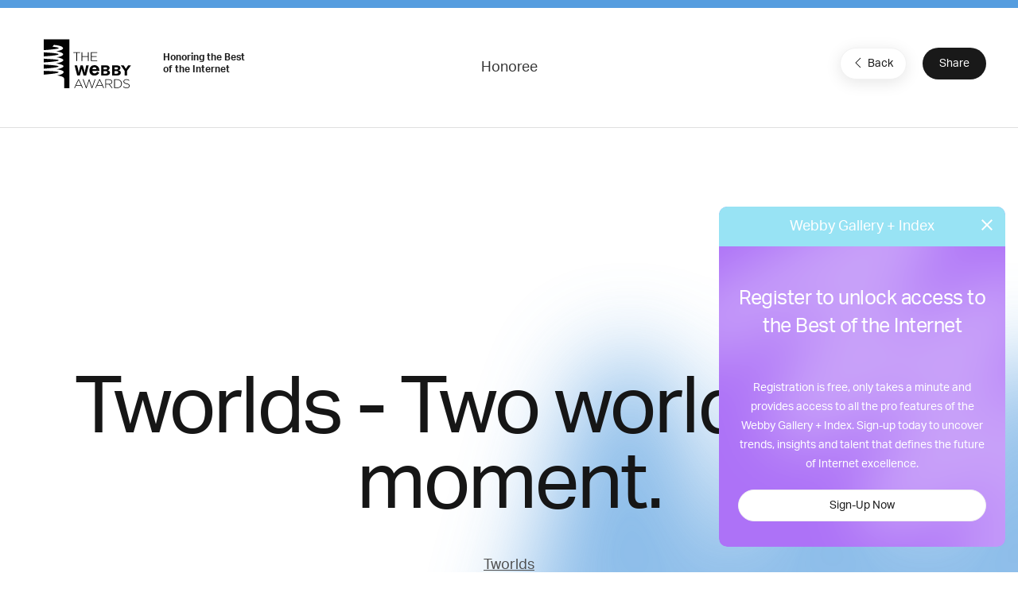

--- FILE ---
content_type: text/html; charset=utf-8
request_url: https://www.google.com/recaptcha/api2/anchor?ar=1&k=6LcC5f8qAAAAAN7E3g2z0N_EoPq3Vri8uXzTmFiO&co=aHR0cHM6Ly93aW5uZXJzLXN0YWdpbmcud2ViYnlhd2FyZHMuY29tOjQ0Mw..&hl=en&v=PoyoqOPhxBO7pBk68S4YbpHZ&size=invisible&anchor-ms=20000&execute-ms=30000&cb=bw31cipj486j
body_size: 48790
content:
<!DOCTYPE HTML><html dir="ltr" lang="en"><head><meta http-equiv="Content-Type" content="text/html; charset=UTF-8">
<meta http-equiv="X-UA-Compatible" content="IE=edge">
<title>reCAPTCHA</title>
<style type="text/css">
/* cyrillic-ext */
@font-face {
  font-family: 'Roboto';
  font-style: normal;
  font-weight: 400;
  font-stretch: 100%;
  src: url(//fonts.gstatic.com/s/roboto/v48/KFO7CnqEu92Fr1ME7kSn66aGLdTylUAMa3GUBHMdazTgWw.woff2) format('woff2');
  unicode-range: U+0460-052F, U+1C80-1C8A, U+20B4, U+2DE0-2DFF, U+A640-A69F, U+FE2E-FE2F;
}
/* cyrillic */
@font-face {
  font-family: 'Roboto';
  font-style: normal;
  font-weight: 400;
  font-stretch: 100%;
  src: url(//fonts.gstatic.com/s/roboto/v48/KFO7CnqEu92Fr1ME7kSn66aGLdTylUAMa3iUBHMdazTgWw.woff2) format('woff2');
  unicode-range: U+0301, U+0400-045F, U+0490-0491, U+04B0-04B1, U+2116;
}
/* greek-ext */
@font-face {
  font-family: 'Roboto';
  font-style: normal;
  font-weight: 400;
  font-stretch: 100%;
  src: url(//fonts.gstatic.com/s/roboto/v48/KFO7CnqEu92Fr1ME7kSn66aGLdTylUAMa3CUBHMdazTgWw.woff2) format('woff2');
  unicode-range: U+1F00-1FFF;
}
/* greek */
@font-face {
  font-family: 'Roboto';
  font-style: normal;
  font-weight: 400;
  font-stretch: 100%;
  src: url(//fonts.gstatic.com/s/roboto/v48/KFO7CnqEu92Fr1ME7kSn66aGLdTylUAMa3-UBHMdazTgWw.woff2) format('woff2');
  unicode-range: U+0370-0377, U+037A-037F, U+0384-038A, U+038C, U+038E-03A1, U+03A3-03FF;
}
/* math */
@font-face {
  font-family: 'Roboto';
  font-style: normal;
  font-weight: 400;
  font-stretch: 100%;
  src: url(//fonts.gstatic.com/s/roboto/v48/KFO7CnqEu92Fr1ME7kSn66aGLdTylUAMawCUBHMdazTgWw.woff2) format('woff2');
  unicode-range: U+0302-0303, U+0305, U+0307-0308, U+0310, U+0312, U+0315, U+031A, U+0326-0327, U+032C, U+032F-0330, U+0332-0333, U+0338, U+033A, U+0346, U+034D, U+0391-03A1, U+03A3-03A9, U+03B1-03C9, U+03D1, U+03D5-03D6, U+03F0-03F1, U+03F4-03F5, U+2016-2017, U+2034-2038, U+203C, U+2040, U+2043, U+2047, U+2050, U+2057, U+205F, U+2070-2071, U+2074-208E, U+2090-209C, U+20D0-20DC, U+20E1, U+20E5-20EF, U+2100-2112, U+2114-2115, U+2117-2121, U+2123-214F, U+2190, U+2192, U+2194-21AE, U+21B0-21E5, U+21F1-21F2, U+21F4-2211, U+2213-2214, U+2216-22FF, U+2308-230B, U+2310, U+2319, U+231C-2321, U+2336-237A, U+237C, U+2395, U+239B-23B7, U+23D0, U+23DC-23E1, U+2474-2475, U+25AF, U+25B3, U+25B7, U+25BD, U+25C1, U+25CA, U+25CC, U+25FB, U+266D-266F, U+27C0-27FF, U+2900-2AFF, U+2B0E-2B11, U+2B30-2B4C, U+2BFE, U+3030, U+FF5B, U+FF5D, U+1D400-1D7FF, U+1EE00-1EEFF;
}
/* symbols */
@font-face {
  font-family: 'Roboto';
  font-style: normal;
  font-weight: 400;
  font-stretch: 100%;
  src: url(//fonts.gstatic.com/s/roboto/v48/KFO7CnqEu92Fr1ME7kSn66aGLdTylUAMaxKUBHMdazTgWw.woff2) format('woff2');
  unicode-range: U+0001-000C, U+000E-001F, U+007F-009F, U+20DD-20E0, U+20E2-20E4, U+2150-218F, U+2190, U+2192, U+2194-2199, U+21AF, U+21E6-21F0, U+21F3, U+2218-2219, U+2299, U+22C4-22C6, U+2300-243F, U+2440-244A, U+2460-24FF, U+25A0-27BF, U+2800-28FF, U+2921-2922, U+2981, U+29BF, U+29EB, U+2B00-2BFF, U+4DC0-4DFF, U+FFF9-FFFB, U+10140-1018E, U+10190-1019C, U+101A0, U+101D0-101FD, U+102E0-102FB, U+10E60-10E7E, U+1D2C0-1D2D3, U+1D2E0-1D37F, U+1F000-1F0FF, U+1F100-1F1AD, U+1F1E6-1F1FF, U+1F30D-1F30F, U+1F315, U+1F31C, U+1F31E, U+1F320-1F32C, U+1F336, U+1F378, U+1F37D, U+1F382, U+1F393-1F39F, U+1F3A7-1F3A8, U+1F3AC-1F3AF, U+1F3C2, U+1F3C4-1F3C6, U+1F3CA-1F3CE, U+1F3D4-1F3E0, U+1F3ED, U+1F3F1-1F3F3, U+1F3F5-1F3F7, U+1F408, U+1F415, U+1F41F, U+1F426, U+1F43F, U+1F441-1F442, U+1F444, U+1F446-1F449, U+1F44C-1F44E, U+1F453, U+1F46A, U+1F47D, U+1F4A3, U+1F4B0, U+1F4B3, U+1F4B9, U+1F4BB, U+1F4BF, U+1F4C8-1F4CB, U+1F4D6, U+1F4DA, U+1F4DF, U+1F4E3-1F4E6, U+1F4EA-1F4ED, U+1F4F7, U+1F4F9-1F4FB, U+1F4FD-1F4FE, U+1F503, U+1F507-1F50B, U+1F50D, U+1F512-1F513, U+1F53E-1F54A, U+1F54F-1F5FA, U+1F610, U+1F650-1F67F, U+1F687, U+1F68D, U+1F691, U+1F694, U+1F698, U+1F6AD, U+1F6B2, U+1F6B9-1F6BA, U+1F6BC, U+1F6C6-1F6CF, U+1F6D3-1F6D7, U+1F6E0-1F6EA, U+1F6F0-1F6F3, U+1F6F7-1F6FC, U+1F700-1F7FF, U+1F800-1F80B, U+1F810-1F847, U+1F850-1F859, U+1F860-1F887, U+1F890-1F8AD, U+1F8B0-1F8BB, U+1F8C0-1F8C1, U+1F900-1F90B, U+1F93B, U+1F946, U+1F984, U+1F996, U+1F9E9, U+1FA00-1FA6F, U+1FA70-1FA7C, U+1FA80-1FA89, U+1FA8F-1FAC6, U+1FACE-1FADC, U+1FADF-1FAE9, U+1FAF0-1FAF8, U+1FB00-1FBFF;
}
/* vietnamese */
@font-face {
  font-family: 'Roboto';
  font-style: normal;
  font-weight: 400;
  font-stretch: 100%;
  src: url(//fonts.gstatic.com/s/roboto/v48/KFO7CnqEu92Fr1ME7kSn66aGLdTylUAMa3OUBHMdazTgWw.woff2) format('woff2');
  unicode-range: U+0102-0103, U+0110-0111, U+0128-0129, U+0168-0169, U+01A0-01A1, U+01AF-01B0, U+0300-0301, U+0303-0304, U+0308-0309, U+0323, U+0329, U+1EA0-1EF9, U+20AB;
}
/* latin-ext */
@font-face {
  font-family: 'Roboto';
  font-style: normal;
  font-weight: 400;
  font-stretch: 100%;
  src: url(//fonts.gstatic.com/s/roboto/v48/KFO7CnqEu92Fr1ME7kSn66aGLdTylUAMa3KUBHMdazTgWw.woff2) format('woff2');
  unicode-range: U+0100-02BA, U+02BD-02C5, U+02C7-02CC, U+02CE-02D7, U+02DD-02FF, U+0304, U+0308, U+0329, U+1D00-1DBF, U+1E00-1E9F, U+1EF2-1EFF, U+2020, U+20A0-20AB, U+20AD-20C0, U+2113, U+2C60-2C7F, U+A720-A7FF;
}
/* latin */
@font-face {
  font-family: 'Roboto';
  font-style: normal;
  font-weight: 400;
  font-stretch: 100%;
  src: url(//fonts.gstatic.com/s/roboto/v48/KFO7CnqEu92Fr1ME7kSn66aGLdTylUAMa3yUBHMdazQ.woff2) format('woff2');
  unicode-range: U+0000-00FF, U+0131, U+0152-0153, U+02BB-02BC, U+02C6, U+02DA, U+02DC, U+0304, U+0308, U+0329, U+2000-206F, U+20AC, U+2122, U+2191, U+2193, U+2212, U+2215, U+FEFF, U+FFFD;
}
/* cyrillic-ext */
@font-face {
  font-family: 'Roboto';
  font-style: normal;
  font-weight: 500;
  font-stretch: 100%;
  src: url(//fonts.gstatic.com/s/roboto/v48/KFO7CnqEu92Fr1ME7kSn66aGLdTylUAMa3GUBHMdazTgWw.woff2) format('woff2');
  unicode-range: U+0460-052F, U+1C80-1C8A, U+20B4, U+2DE0-2DFF, U+A640-A69F, U+FE2E-FE2F;
}
/* cyrillic */
@font-face {
  font-family: 'Roboto';
  font-style: normal;
  font-weight: 500;
  font-stretch: 100%;
  src: url(//fonts.gstatic.com/s/roboto/v48/KFO7CnqEu92Fr1ME7kSn66aGLdTylUAMa3iUBHMdazTgWw.woff2) format('woff2');
  unicode-range: U+0301, U+0400-045F, U+0490-0491, U+04B0-04B1, U+2116;
}
/* greek-ext */
@font-face {
  font-family: 'Roboto';
  font-style: normal;
  font-weight: 500;
  font-stretch: 100%;
  src: url(//fonts.gstatic.com/s/roboto/v48/KFO7CnqEu92Fr1ME7kSn66aGLdTylUAMa3CUBHMdazTgWw.woff2) format('woff2');
  unicode-range: U+1F00-1FFF;
}
/* greek */
@font-face {
  font-family: 'Roboto';
  font-style: normal;
  font-weight: 500;
  font-stretch: 100%;
  src: url(//fonts.gstatic.com/s/roboto/v48/KFO7CnqEu92Fr1ME7kSn66aGLdTylUAMa3-UBHMdazTgWw.woff2) format('woff2');
  unicode-range: U+0370-0377, U+037A-037F, U+0384-038A, U+038C, U+038E-03A1, U+03A3-03FF;
}
/* math */
@font-face {
  font-family: 'Roboto';
  font-style: normal;
  font-weight: 500;
  font-stretch: 100%;
  src: url(//fonts.gstatic.com/s/roboto/v48/KFO7CnqEu92Fr1ME7kSn66aGLdTylUAMawCUBHMdazTgWw.woff2) format('woff2');
  unicode-range: U+0302-0303, U+0305, U+0307-0308, U+0310, U+0312, U+0315, U+031A, U+0326-0327, U+032C, U+032F-0330, U+0332-0333, U+0338, U+033A, U+0346, U+034D, U+0391-03A1, U+03A3-03A9, U+03B1-03C9, U+03D1, U+03D5-03D6, U+03F0-03F1, U+03F4-03F5, U+2016-2017, U+2034-2038, U+203C, U+2040, U+2043, U+2047, U+2050, U+2057, U+205F, U+2070-2071, U+2074-208E, U+2090-209C, U+20D0-20DC, U+20E1, U+20E5-20EF, U+2100-2112, U+2114-2115, U+2117-2121, U+2123-214F, U+2190, U+2192, U+2194-21AE, U+21B0-21E5, U+21F1-21F2, U+21F4-2211, U+2213-2214, U+2216-22FF, U+2308-230B, U+2310, U+2319, U+231C-2321, U+2336-237A, U+237C, U+2395, U+239B-23B7, U+23D0, U+23DC-23E1, U+2474-2475, U+25AF, U+25B3, U+25B7, U+25BD, U+25C1, U+25CA, U+25CC, U+25FB, U+266D-266F, U+27C0-27FF, U+2900-2AFF, U+2B0E-2B11, U+2B30-2B4C, U+2BFE, U+3030, U+FF5B, U+FF5D, U+1D400-1D7FF, U+1EE00-1EEFF;
}
/* symbols */
@font-face {
  font-family: 'Roboto';
  font-style: normal;
  font-weight: 500;
  font-stretch: 100%;
  src: url(//fonts.gstatic.com/s/roboto/v48/KFO7CnqEu92Fr1ME7kSn66aGLdTylUAMaxKUBHMdazTgWw.woff2) format('woff2');
  unicode-range: U+0001-000C, U+000E-001F, U+007F-009F, U+20DD-20E0, U+20E2-20E4, U+2150-218F, U+2190, U+2192, U+2194-2199, U+21AF, U+21E6-21F0, U+21F3, U+2218-2219, U+2299, U+22C4-22C6, U+2300-243F, U+2440-244A, U+2460-24FF, U+25A0-27BF, U+2800-28FF, U+2921-2922, U+2981, U+29BF, U+29EB, U+2B00-2BFF, U+4DC0-4DFF, U+FFF9-FFFB, U+10140-1018E, U+10190-1019C, U+101A0, U+101D0-101FD, U+102E0-102FB, U+10E60-10E7E, U+1D2C0-1D2D3, U+1D2E0-1D37F, U+1F000-1F0FF, U+1F100-1F1AD, U+1F1E6-1F1FF, U+1F30D-1F30F, U+1F315, U+1F31C, U+1F31E, U+1F320-1F32C, U+1F336, U+1F378, U+1F37D, U+1F382, U+1F393-1F39F, U+1F3A7-1F3A8, U+1F3AC-1F3AF, U+1F3C2, U+1F3C4-1F3C6, U+1F3CA-1F3CE, U+1F3D4-1F3E0, U+1F3ED, U+1F3F1-1F3F3, U+1F3F5-1F3F7, U+1F408, U+1F415, U+1F41F, U+1F426, U+1F43F, U+1F441-1F442, U+1F444, U+1F446-1F449, U+1F44C-1F44E, U+1F453, U+1F46A, U+1F47D, U+1F4A3, U+1F4B0, U+1F4B3, U+1F4B9, U+1F4BB, U+1F4BF, U+1F4C8-1F4CB, U+1F4D6, U+1F4DA, U+1F4DF, U+1F4E3-1F4E6, U+1F4EA-1F4ED, U+1F4F7, U+1F4F9-1F4FB, U+1F4FD-1F4FE, U+1F503, U+1F507-1F50B, U+1F50D, U+1F512-1F513, U+1F53E-1F54A, U+1F54F-1F5FA, U+1F610, U+1F650-1F67F, U+1F687, U+1F68D, U+1F691, U+1F694, U+1F698, U+1F6AD, U+1F6B2, U+1F6B9-1F6BA, U+1F6BC, U+1F6C6-1F6CF, U+1F6D3-1F6D7, U+1F6E0-1F6EA, U+1F6F0-1F6F3, U+1F6F7-1F6FC, U+1F700-1F7FF, U+1F800-1F80B, U+1F810-1F847, U+1F850-1F859, U+1F860-1F887, U+1F890-1F8AD, U+1F8B0-1F8BB, U+1F8C0-1F8C1, U+1F900-1F90B, U+1F93B, U+1F946, U+1F984, U+1F996, U+1F9E9, U+1FA00-1FA6F, U+1FA70-1FA7C, U+1FA80-1FA89, U+1FA8F-1FAC6, U+1FACE-1FADC, U+1FADF-1FAE9, U+1FAF0-1FAF8, U+1FB00-1FBFF;
}
/* vietnamese */
@font-face {
  font-family: 'Roboto';
  font-style: normal;
  font-weight: 500;
  font-stretch: 100%;
  src: url(//fonts.gstatic.com/s/roboto/v48/KFO7CnqEu92Fr1ME7kSn66aGLdTylUAMa3OUBHMdazTgWw.woff2) format('woff2');
  unicode-range: U+0102-0103, U+0110-0111, U+0128-0129, U+0168-0169, U+01A0-01A1, U+01AF-01B0, U+0300-0301, U+0303-0304, U+0308-0309, U+0323, U+0329, U+1EA0-1EF9, U+20AB;
}
/* latin-ext */
@font-face {
  font-family: 'Roboto';
  font-style: normal;
  font-weight: 500;
  font-stretch: 100%;
  src: url(//fonts.gstatic.com/s/roboto/v48/KFO7CnqEu92Fr1ME7kSn66aGLdTylUAMa3KUBHMdazTgWw.woff2) format('woff2');
  unicode-range: U+0100-02BA, U+02BD-02C5, U+02C7-02CC, U+02CE-02D7, U+02DD-02FF, U+0304, U+0308, U+0329, U+1D00-1DBF, U+1E00-1E9F, U+1EF2-1EFF, U+2020, U+20A0-20AB, U+20AD-20C0, U+2113, U+2C60-2C7F, U+A720-A7FF;
}
/* latin */
@font-face {
  font-family: 'Roboto';
  font-style: normal;
  font-weight: 500;
  font-stretch: 100%;
  src: url(//fonts.gstatic.com/s/roboto/v48/KFO7CnqEu92Fr1ME7kSn66aGLdTylUAMa3yUBHMdazQ.woff2) format('woff2');
  unicode-range: U+0000-00FF, U+0131, U+0152-0153, U+02BB-02BC, U+02C6, U+02DA, U+02DC, U+0304, U+0308, U+0329, U+2000-206F, U+20AC, U+2122, U+2191, U+2193, U+2212, U+2215, U+FEFF, U+FFFD;
}
/* cyrillic-ext */
@font-face {
  font-family: 'Roboto';
  font-style: normal;
  font-weight: 900;
  font-stretch: 100%;
  src: url(//fonts.gstatic.com/s/roboto/v48/KFO7CnqEu92Fr1ME7kSn66aGLdTylUAMa3GUBHMdazTgWw.woff2) format('woff2');
  unicode-range: U+0460-052F, U+1C80-1C8A, U+20B4, U+2DE0-2DFF, U+A640-A69F, U+FE2E-FE2F;
}
/* cyrillic */
@font-face {
  font-family: 'Roboto';
  font-style: normal;
  font-weight: 900;
  font-stretch: 100%;
  src: url(//fonts.gstatic.com/s/roboto/v48/KFO7CnqEu92Fr1ME7kSn66aGLdTylUAMa3iUBHMdazTgWw.woff2) format('woff2');
  unicode-range: U+0301, U+0400-045F, U+0490-0491, U+04B0-04B1, U+2116;
}
/* greek-ext */
@font-face {
  font-family: 'Roboto';
  font-style: normal;
  font-weight: 900;
  font-stretch: 100%;
  src: url(//fonts.gstatic.com/s/roboto/v48/KFO7CnqEu92Fr1ME7kSn66aGLdTylUAMa3CUBHMdazTgWw.woff2) format('woff2');
  unicode-range: U+1F00-1FFF;
}
/* greek */
@font-face {
  font-family: 'Roboto';
  font-style: normal;
  font-weight: 900;
  font-stretch: 100%;
  src: url(//fonts.gstatic.com/s/roboto/v48/KFO7CnqEu92Fr1ME7kSn66aGLdTylUAMa3-UBHMdazTgWw.woff2) format('woff2');
  unicode-range: U+0370-0377, U+037A-037F, U+0384-038A, U+038C, U+038E-03A1, U+03A3-03FF;
}
/* math */
@font-face {
  font-family: 'Roboto';
  font-style: normal;
  font-weight: 900;
  font-stretch: 100%;
  src: url(//fonts.gstatic.com/s/roboto/v48/KFO7CnqEu92Fr1ME7kSn66aGLdTylUAMawCUBHMdazTgWw.woff2) format('woff2');
  unicode-range: U+0302-0303, U+0305, U+0307-0308, U+0310, U+0312, U+0315, U+031A, U+0326-0327, U+032C, U+032F-0330, U+0332-0333, U+0338, U+033A, U+0346, U+034D, U+0391-03A1, U+03A3-03A9, U+03B1-03C9, U+03D1, U+03D5-03D6, U+03F0-03F1, U+03F4-03F5, U+2016-2017, U+2034-2038, U+203C, U+2040, U+2043, U+2047, U+2050, U+2057, U+205F, U+2070-2071, U+2074-208E, U+2090-209C, U+20D0-20DC, U+20E1, U+20E5-20EF, U+2100-2112, U+2114-2115, U+2117-2121, U+2123-214F, U+2190, U+2192, U+2194-21AE, U+21B0-21E5, U+21F1-21F2, U+21F4-2211, U+2213-2214, U+2216-22FF, U+2308-230B, U+2310, U+2319, U+231C-2321, U+2336-237A, U+237C, U+2395, U+239B-23B7, U+23D0, U+23DC-23E1, U+2474-2475, U+25AF, U+25B3, U+25B7, U+25BD, U+25C1, U+25CA, U+25CC, U+25FB, U+266D-266F, U+27C0-27FF, U+2900-2AFF, U+2B0E-2B11, U+2B30-2B4C, U+2BFE, U+3030, U+FF5B, U+FF5D, U+1D400-1D7FF, U+1EE00-1EEFF;
}
/* symbols */
@font-face {
  font-family: 'Roboto';
  font-style: normal;
  font-weight: 900;
  font-stretch: 100%;
  src: url(//fonts.gstatic.com/s/roboto/v48/KFO7CnqEu92Fr1ME7kSn66aGLdTylUAMaxKUBHMdazTgWw.woff2) format('woff2');
  unicode-range: U+0001-000C, U+000E-001F, U+007F-009F, U+20DD-20E0, U+20E2-20E4, U+2150-218F, U+2190, U+2192, U+2194-2199, U+21AF, U+21E6-21F0, U+21F3, U+2218-2219, U+2299, U+22C4-22C6, U+2300-243F, U+2440-244A, U+2460-24FF, U+25A0-27BF, U+2800-28FF, U+2921-2922, U+2981, U+29BF, U+29EB, U+2B00-2BFF, U+4DC0-4DFF, U+FFF9-FFFB, U+10140-1018E, U+10190-1019C, U+101A0, U+101D0-101FD, U+102E0-102FB, U+10E60-10E7E, U+1D2C0-1D2D3, U+1D2E0-1D37F, U+1F000-1F0FF, U+1F100-1F1AD, U+1F1E6-1F1FF, U+1F30D-1F30F, U+1F315, U+1F31C, U+1F31E, U+1F320-1F32C, U+1F336, U+1F378, U+1F37D, U+1F382, U+1F393-1F39F, U+1F3A7-1F3A8, U+1F3AC-1F3AF, U+1F3C2, U+1F3C4-1F3C6, U+1F3CA-1F3CE, U+1F3D4-1F3E0, U+1F3ED, U+1F3F1-1F3F3, U+1F3F5-1F3F7, U+1F408, U+1F415, U+1F41F, U+1F426, U+1F43F, U+1F441-1F442, U+1F444, U+1F446-1F449, U+1F44C-1F44E, U+1F453, U+1F46A, U+1F47D, U+1F4A3, U+1F4B0, U+1F4B3, U+1F4B9, U+1F4BB, U+1F4BF, U+1F4C8-1F4CB, U+1F4D6, U+1F4DA, U+1F4DF, U+1F4E3-1F4E6, U+1F4EA-1F4ED, U+1F4F7, U+1F4F9-1F4FB, U+1F4FD-1F4FE, U+1F503, U+1F507-1F50B, U+1F50D, U+1F512-1F513, U+1F53E-1F54A, U+1F54F-1F5FA, U+1F610, U+1F650-1F67F, U+1F687, U+1F68D, U+1F691, U+1F694, U+1F698, U+1F6AD, U+1F6B2, U+1F6B9-1F6BA, U+1F6BC, U+1F6C6-1F6CF, U+1F6D3-1F6D7, U+1F6E0-1F6EA, U+1F6F0-1F6F3, U+1F6F7-1F6FC, U+1F700-1F7FF, U+1F800-1F80B, U+1F810-1F847, U+1F850-1F859, U+1F860-1F887, U+1F890-1F8AD, U+1F8B0-1F8BB, U+1F8C0-1F8C1, U+1F900-1F90B, U+1F93B, U+1F946, U+1F984, U+1F996, U+1F9E9, U+1FA00-1FA6F, U+1FA70-1FA7C, U+1FA80-1FA89, U+1FA8F-1FAC6, U+1FACE-1FADC, U+1FADF-1FAE9, U+1FAF0-1FAF8, U+1FB00-1FBFF;
}
/* vietnamese */
@font-face {
  font-family: 'Roboto';
  font-style: normal;
  font-weight: 900;
  font-stretch: 100%;
  src: url(//fonts.gstatic.com/s/roboto/v48/KFO7CnqEu92Fr1ME7kSn66aGLdTylUAMa3OUBHMdazTgWw.woff2) format('woff2');
  unicode-range: U+0102-0103, U+0110-0111, U+0128-0129, U+0168-0169, U+01A0-01A1, U+01AF-01B0, U+0300-0301, U+0303-0304, U+0308-0309, U+0323, U+0329, U+1EA0-1EF9, U+20AB;
}
/* latin-ext */
@font-face {
  font-family: 'Roboto';
  font-style: normal;
  font-weight: 900;
  font-stretch: 100%;
  src: url(//fonts.gstatic.com/s/roboto/v48/KFO7CnqEu92Fr1ME7kSn66aGLdTylUAMa3KUBHMdazTgWw.woff2) format('woff2');
  unicode-range: U+0100-02BA, U+02BD-02C5, U+02C7-02CC, U+02CE-02D7, U+02DD-02FF, U+0304, U+0308, U+0329, U+1D00-1DBF, U+1E00-1E9F, U+1EF2-1EFF, U+2020, U+20A0-20AB, U+20AD-20C0, U+2113, U+2C60-2C7F, U+A720-A7FF;
}
/* latin */
@font-face {
  font-family: 'Roboto';
  font-style: normal;
  font-weight: 900;
  font-stretch: 100%;
  src: url(//fonts.gstatic.com/s/roboto/v48/KFO7CnqEu92Fr1ME7kSn66aGLdTylUAMa3yUBHMdazQ.woff2) format('woff2');
  unicode-range: U+0000-00FF, U+0131, U+0152-0153, U+02BB-02BC, U+02C6, U+02DA, U+02DC, U+0304, U+0308, U+0329, U+2000-206F, U+20AC, U+2122, U+2191, U+2193, U+2212, U+2215, U+FEFF, U+FFFD;
}

</style>
<link rel="stylesheet" type="text/css" href="https://www.gstatic.com/recaptcha/releases/PoyoqOPhxBO7pBk68S4YbpHZ/styles__ltr.css">
<script nonce="YRHwNXNjY30Cn6vfwEYZfg" type="text/javascript">window['__recaptcha_api'] = 'https://www.google.com/recaptcha/api2/';</script>
<script type="text/javascript" src="https://www.gstatic.com/recaptcha/releases/PoyoqOPhxBO7pBk68S4YbpHZ/recaptcha__en.js" nonce="YRHwNXNjY30Cn6vfwEYZfg">
      
    </script></head>
<body><div id="rc-anchor-alert" class="rc-anchor-alert"></div>
<input type="hidden" id="recaptcha-token" value="[base64]">
<script type="text/javascript" nonce="YRHwNXNjY30Cn6vfwEYZfg">
      recaptcha.anchor.Main.init("[\x22ainput\x22,[\x22bgdata\x22,\x22\x22,\[base64]/[base64]/[base64]/ZyhXLGgpOnEoW04sMjEsbF0sVywwKSxoKSxmYWxzZSxmYWxzZSl9Y2F0Y2goayl7RygzNTgsVyk/[base64]/[base64]/[base64]/[base64]/[base64]/[base64]/[base64]/bmV3IEJbT10oRFswXSk6dz09Mj9uZXcgQltPXShEWzBdLERbMV0pOnc9PTM/bmV3IEJbT10oRFswXSxEWzFdLERbMl0pOnc9PTQ/[base64]/[base64]/[base64]/[base64]/[base64]\\u003d\x22,\[base64]\x22,\x22HibDgkjDlnLDqkxfwr1Hw7kiQcKUw6whwoBBIj9yw7XCpjrDkkU/w6h3ZDnCosK7ciI4wqMyW8OlXMO+wo3DhMK5Z01FwpsBwq0rCcOZw4IQDMKhw4tiasKRwp10Z8OWwowtP8KyB8ORFMK5G8O2d8OyMRXCkMKsw69wwpXDpDPChknChsKswqwtZVkUF0fCk8OtwpDDiAzCqsKTfMKQOgEcSsK/wrdAEMOHwrkYTMONwptfW8OQNMOqw4Y1I8KJCcOiwq3CmX5+w5YYX0DDg1PCm8KPwrHDkmY9OCjDscOGwqo9w4XCtsOtw6jDq0TCiAs9KW08D8O9wqRraMOlw53ClsKIRsKLDcKowpwjwp/DgWbCgcK3eH0vGAbDkcKtF8OIwqXDh8KSZDbCpwXDsWN8w7LChsO4w5wXwrPCmH7Dq3LDuyVZR0MmE8KeYcOlVsOnw4UOwrEJFgrDrGcRw5dvB33DmsO9wpR4VsK3woc8c1tGwpRVw4Y6asOWfRjDpH8sfMOvBBAZZ8KKwqgcw6fDksOCWx/DmxzDkTfCr8O5MybCvsOuw6vDtVXCnsOjwpXDmwtYw6DClsOmMRFIwqI8w6kBHR/Dj2ZLMcOmwpJ8wp/DgRV1woNRU8ORQMKRwoLCkcKRwp3Ck2sswpVRwrvCgMOJwpzDrW7Dl8OmCMKlwoTCmzJCHl0iHgXCo8K1wolVw7pEwqECMsKdLMKbwqLDuAXCnwYRw7xqFX/DqcKGwoFceGd3PcKFwqk8Z8OXQ3V9w7AtwqlhCxzCvsORw4/Ck8O0KQxrw67DkcKOwrXDsRLDnEnDsW/[base64]/DtcKdw7wvMQTDh8O/dHZTJ8KfwqrCrsKnw4zDusOYwoXDmsOlw6XClWNXccK5wrElZSwAw4jDkA7DgcOZw4nDssOfWMOUwqzCisKtwp/CnT5Owp0nVcOrwrd2wpN5w4bDvMOwFFXCgWjCtzRYwqQZD8OBwq/[base64]/[base64]/[base64]/Cu8Ozw68yc8O9QcOCTjJxw6JOwpvCojbChcK0w7/CgsK1w63DnABbwoLCgXsCwrXDscKFacKiw6vCkMKvVGfDq8KmYMKQOsKCwpYvfcKwXnbDmcKwPSLDrcOVwofDo8O1KcKNw5fDkQ/CssO/dMO/wpMhJRvDncOoEMOYwrEqwqtswrYxDsKGDFxUwpspw4k4LsOhw5jDi1FZZ8O4AHVlwpXDmcKZwpIhw7Vkw6QRwpDCtsO8R8OOT8OOwr5KwrTDkn/[base64]/Ds8OAwoXCscKpeMOIP8KHDsObwrx5wqF2w4pew4XCk8O7w6MYYMK0aXfCugLCsEbDq8KAw4bCpl/ChsKDTWhYWi/[base64]/wogHwrAmw6tlF8OQw5HCpRoiPMO8L1rDn8K2e0XCpk1OaW7DmwnDo2rDm8KywqFGwoV4Pi3DtBMrwojCq8Kww5pGV8KfWBbDlR3Dj8OTw5A2SsOjw5o0RsOkwqDClMK+w4PDlcKXwrt+w6EEesKMwrEhwrPCqjhuIsO7w4XCvRtSwoHCrMOKHiRkw65Wwq/Cl8KUwrkpF8KzwoQUwozDv8OwIcK6IcOdw7s/IDTCicOYw5B4IzvDnUXCgiY2w67DtUg+wq3CvsOqKcKpJSATwqLDmsKtPWfDrcK8O2HDhxbDnXbDpX4uYsO+M8KnaMOjw4hdw48Zwp/Dq8K1wq/Doj/[base64]/DiGM4w7DCj8OlMcOIwo1mFcOVdsO5wo0Owr3Ds8OGwofDoyXDoTnDhwHDmjTCu8OLYUnDqcOnw5RuYFnCnDDCnG7DsDTDjCMgwqrCp8OifXUwwrQKw6nDosOmwpMqLcKgcMKJw5s4woJaQMK2w4/[base64]/[base64]/wr7DjFpeAsORwq/DosOnw6vDnwIAWsOMOcKGwrVhJEZIwoBAwpDDgMO1wqsUT37Cmi3DoMObw69fw6x0wp/[base64]/[base64]/CmcOTcHvCpEIKw61eWMOIXMKVw5XDvn/[base64]/[base64]/[base64]/[base64]/CkRJOwqDCiQQlacOXwoVkfsKUTAoPORVqJMO9wqDDhMKVw6bCk8KAVMOGUThiKMKGVigxwpXDncKPw6HCqsODw5o/[base64]/DlF/CscKuwr9wSWzCu8K7VUJaWwnDmsKfwp1qw47Dg8O8w6TCqsOBwrDCpC7CgkAzBCVuw7HCuMKiLjPDhMOJwr1jwp7Dp8Ozwo/[base64]/CijHDn8K+H8OHwq3DkcKHwoIBdj/[base64]/Ck8OYfsK3w5XDncOyU044wqIlwqA+bcOMNGpawoxKwpPCtcOVOihmMsKJwpnDtcOFwrLCojYiDMKbBsOYfFs+U3zCjXgHw5XDicOUwrnDhsK2w5PDmcKSwpEpwovDijoMwr4+PQZJFsKpwprChyTCoB7DsjZ5w4jDkcOZKXfDvRRDU0fCsEDCuVIiwr5gw5/Do8OVw43Dr3DDp8KDw7DCrcOzw5RJEcOaJMO9DB9qMFsuSsOmw7g6w4QhwqFXw59sw4ojw6J2w4PCj8OyXDZqwqc1RljDtsKEPMKtw7nCrMK3GsOmFXnCnD/[base64]/CnwXCrm/[base64]/BsOFCggkShB5acOkwqPDo8KOZMK/wpXDmwTDoAPCuhsiw5/CqQDDmBnDusKNU2M4wqfDiyfDiD/CssKPZwobQMOqw6xZJTjDqMKOw7PDmMOJS8O6wo0XZwMkbTfCqD/DgMK1OsK5SknCrEJWbMKHwrx1w4p7wr7DusOLw4zCnMK6KcOsYA3DvcOOw4rDuAI5w6gvRMKWwqVaGsKgbGPDqFTDoQ0DF8KTT1DDnMK9wrXCp2vDnyfCosKvQV9EwprCh3/Cjn/CszJcdMKOFsOoex3CpMKWwp/CucK9UVbDgjYSNcObNsO2woRhwq7Cq8OcK8K7w5fCkzTCul/[base64]/DjR3DuhbCt8K/wpPDtMKdAFvDl1UGwoU+w7Rhwq1iw6ZrfcKQSGkvDhbChsKKw7JGw5MmFcKNwogfw6TCqFvDhcKvM8Kvwr7Cm8KqP8KPwrjCncOUVsO3UsKow53Cg8Okw5kewoRJwq/[base64]/CksKEwoHCo8KQO8Krwr8Zwq4twrt8wqnCozYkw7HCnATCtGDDuBBxScOnwpEHw7BJF8OkwqbDu8KdASvCmjEofjHCrsOzHMKSwrTDtzDColEaIsKhw58nw5JFNwwTworDgsOUQ8OcVMK8wrgmwp/Dn03DtMKuKBrDsSDCgMOew78yJDrDkRBbw7sSwrYUEnPCscOzw6owcW3CnsKiXjDDm0IRwrjCsTLCthHCuhQowrvDnBXDvhNcD2ZPw7HCkznCgMKldhc2WMOgK2PCjcOPw4PDkzDCjMKIXDNfw6pqwrhUVRvCnS7Dj8KXw6EZw6nClj/DhAFfwpvDpxhlOkkkw4ANwo/[base64]/Cq28nw7AnDMKfw7DCp8OEw4vCj8KQFMKlbhtKUi7DtsOzwrg5wp90Vwctw6XDsXHDncK0w4jCk8OkwrzCpMOtwpYUecKGWQfCh2/Dm8OCwqVWG8Kmf0PCkyjDmMO/w7zDkcKPdzjCjsOLPz3ComwnRMOOwqHDgcK/[base64]/[base64]/[base64]/CicKBw5dqDVfCpXzDscKtTMKnw6rDrD0nMsKawrPDqsOvD2Ikw4LCqsOcEMODwr7DpnnDhnUYC8KDwpHDt8KyI8KywpUMw4AkMmjCpMKEFB1uClrClXzDssKvw4/Dg8OBw6HCr8OyRMKCwq3DpDTDvhLCgUI6wrHDs8KBTMKgKcK6A0Qlwp8MwqQ4VGfDmgtYw4nCkCXCt0Vuw5zDrTzDvBx4w4fDoX4bw7EfwqzDqRDCsRgyw5rCgUZiEWkuQl3DjGM2FcOiVGrCpsO/dcOBwp1mTcOtworCksO7wrTCmhTCsywGPyA+LXYtw4TDuj1PCTXCqHB/wq7CjcO3w69rFcOCwqbDtFsnG8KxEGzCkXrCh3MKwpjCh8KDCycaw4/DhRXDo8KPE8K/[base64]/wo7CvMKBwpEYGjzDqBlXw6/CqMK1aDhrw6cKw5Z1w4PCvsKZw4LDiMO2WRRIwp87wqJOTQrCu8Oxw4Ytw7tgwo9+YwHCscKTczIuFRnCjsK1KsO8wpbDssOTUMKCw6woZcK4woAZw6DCn8Kmbz5aw7gNwoJ+wrdOwrjDvsKkQsOlwoVeU1PCijI5wpMeSTNewrV3w7rDs8OCwqfDvMKGw6wlwrVxN3/DicKiwojDmmLCt8K5QsK9w7rCvcKDV8KOGMOEVTLDs8KbUHbDhcKBMMOCZknCgsOWTMO+w717UcOaw7nCgyJ1w6ZnaHE+w4PDpl3DvsKawrjDlsKBOTldw4LDi8Obw47CqlTCug9mw6hRS8OfMcOJwpHCvMOewpnDklrCosK+L8K/[base64]/[base64]/Dg3YUJ8KMw77Do181NkVnagPClWjDvR4Kw7UbMUbCpzvDpG9ADMOjw6LChlPDscOoellmw41ce11kw6fDsMOrw7wvwrcZw6cFwo7DmRBDWAjDkUAbQsKAAsKAwr7Dvx/CtR/[base64]/CpMK6w6DDs8KWwrLDs8OcXUPCgRVJCcKbwrfCqEMHwp5zaWfCjgtlw6TCt8KkYQvCh8KBf8Kaw7jDtQ9SHcOHwrjCnxZvG8Ozw4wvw6RAwrbDnSDCuD0VTsOUwr4nwrNkw4o+PcO1FynDsMKNw7YpGsKTWMKEDG/[base64]/CnksbC8Kaw4cMwpDCoTpvwr3DvgXDmMOUwrLDg8OSw4zClcKywopTYMKrCgnCk8OhFMKfQMKEwoQnw4DCgHEgwqPDskpsw53DqEtnWCDDh03Ci8Ktw7jDtMOrw7drPglww4DCjMK8VMKVw7diwp/CmsOvwqjDu8Kxa8Klw57DjBoBw7EXAxQnw7dxUMOQBWVxw60ywovCiEkHwqbCr8KmEQggeVzCixjCtcOMworCosKLw7wWGERQw5PDpz3Cu8OVfGVAw57CuMOqw5hGFHsXw7vDnG7CsMKVwo8NHMKtBsKmwoXDrmjDkMKbwoN4wrUlBcOsw6gVTMKxw73CksKkwoHCmk/DnMK6wqZKwqNswqNCdMONw7xfwp/Csk1TLE7Co8Oew7UETTAcw4HDuAvDh8K6wp0TwqPDoznDoAtaZ2DDtW7DlkkHM0LDkgPDlMKxwojCmcOPw4EZQcOof8ONw4rDtQjCi0/DgDHDqBfDglvChcOuw7c4wo8ww4h8fA/CtMOuwqXCqMKqw4nCtl/Dk8K9w7wQIzQPw4Usw6M9FAvCkMOcwqoIwrInbybDhcKpO8Kme2A+w6p3MVTCksKhw5/DpcOnZlXCmUPCiMOWfMKhA8K1w4zCjMK9OUx0wpPCjcK5N8KXNxvDoErCv8O+w4QhI2PDpiHCjsOpw6DDsUo8SMOnw50Bw7oFwo9QfUVQfxYiw6rDnCEmNcOPwrAawo1LwqbCmMKjw4TCsko/wo84w4Q9c1RqwqpYw546wrLDtBk9w5DChsOdw6VZW8OFBsOswqZQwrnCtB3DjsO8wqXDvsKvwpolYcODw4gIWMOiwoTDpsK8wqIaZMKGwr1SwozDqCbCrMKMwq9qGMKleFhFwpjCmcK7EcK6bnlofMO1w4pKcsKhPsKpw4IVJRYIecK/[base64]/Cg8K2LcOqLcKgw4RUw5DChzIGasKJw6oLwqVpwogbw7J2w7cPwpHDiMKHYCfDpn1/GiXCr13Cuj8udwEEwpZzw6PDnMOBw64BVcKoMGR/IsOrIMKxUcK7wqtzw4pPfcKFXR5/wqHDisO3wqHDjx5sd1vCowJFLMK/UknCpwTDq0TCqsOvYsKdw4nDnsOmGcOvKHfCtsOww6dzw64NO8OZwpXDoWbCh8KZMVJKwpYAw67CsxDDgXvCiW4dw6BRGwvDvsO7wrbCs8ONR8OIwobDpXnCiWFjeA/CoBJ2ZER+wr3CpsObLMKZw4cmw7DDhlfClMOCWGLCjMOMw5/CvlsBw65vwpXCvUXDiMOHwoE9woIJVQbDljnCi8Kfw50+w53CksK6wqHCj8KdJC0QwqPDrDJEJW/CnsKTEsOBP8KhwrEMSMKnBsK+wo4NK3JFARtEw53CsWbCt19fBcOnV0fDs8KkHE/[base64]/PsOUV2jCisKXw6YQwo1Nwp7Dph90w6DDo8OZw7nDvHFcwo7Dj8OEJmVCwoLDoMKtXsKAwq1EfU9iw6IkwqPCkVclwozDgA9mYyDDmzLChznDq8KMA8K2wrcUcijCpzbDniHCmDXDiVplwqpqwoZhw53CkSrDrn3DqsOJOlLDkUXCqMKqfMKxAloJJmTDgiptw4/CssOnw5fCiMOHwqnCtT7CgnHDhFTDpBHDt8KkY8K0wpUuwoxHdkR5wqrCr3EcwrscDAg/w793B8OWME7CmQ0Two03PcKmI8KHwpIkw4vDkMObecOsLMO2E1s6w5nCjMKpWEFLQcKFw7ItwpvDhXPDrX/DnMOBwoguZ0QWTVZqwpF6w6R7w7ESwqUPKmU/YmHDgxlgwp8nwqM3w43Di8Oaw6TDnynCpcK8Ji/DhTTCh8KlwoR+wrkVTyTCncKeGgZ9QENmFGTDi1xiw5/DjMOXIcORV8KjWTUAw4I5wq3DpMOSwpF2QMOIwoh+U8OCw400w64AZBMqw4vCg8K3wojDp8KQRMOqwooYwq/[base64]/CvMO0wobCpVg2Y8KVSBzCgS5nw5/DnsOHMiTCuCpdwpbCkwPCvxNXJX/[base64]/DmMOTwqLCkSDDiDLDs8Kew4IwwqHCkMO3dmR7M8Kiw7rDii/DtQLCp0PCgcKYM09IFmhdZ3NPwqEUw6hfw7rDmcKbwop6w7zDlW3CkWXDkSgvVcKkGkNiBcOXT8KowpXDn8OFQGtGwqTDr8KNwosYw6/Cr8KHEn7CocKiMx/[base64]/DlMKDw4h0Z8KOe8O0w51awqfDsVHCscKbw4HCqnjDjGphLyfDv8KPw5oVwpPDq37CoMOvYMKhE8Kww4bDlcODw5Ejw4PCkQ3Ct8Kpw5DChW3Cg8OIC8OnCsOKRxjCtsKuSMK1NEZIwrJMw5XDsUvDn8Oyw6tXwqAmf29ow4PCuMOvw7/[base64]/[base64]/CtsOAwqXDksO9w4rDs0t5dsOEXSvDgx82w4XCklpXw7VSHFbCvgzCsXTCocOFVsODE8Odb8OVbAZ/[base64]/Dq33Dl8K1w6lkC1PDgSVwBw9MaDw3EMOhwqLCjcOXUcOMS0sAGkfCrMO1UsO/GcKEwqYGRMOQwrZjHMO8wpk3NTYrHV4/[base64]/YCXDtG/DjcO1wqAJwpXDk8O/wpsvw6Nzw4rDjBrDvMKsXVTCpn3CsHI4w6fDpcKyw4FTfcKNw47Co18cw7XClsKTwoAVw7fDt2BNEMOsRCrDucKrOcOzw5Jmw4F3MHjDo8OACT/Cq31qwoA2CcODw7rDuAXCq8KLwpwQw5PDuQcMwrMMw53DnRvDonLDqcKpw6HCjQfDhMOxwpvCs8OlwqUYwr/DpjVnaWBwwrdgf8KoTcKDEsO0w6diUyHCoyPDlA3DrsKQKUHDscOmwr3CqSYAw57Cv8OyRA7CtnZGb8KlSiXDkmI4EwlZBsOHD0I7WGHDkkvDt2fDr8KUw5vDlcKoZsOeG17Dg8KJYmZ4GcKbw5ZIXDXDlWBOIsKvw6PDjMOMb8OYw4TCilDDv8O2w4A4wo/DgAjDu8Kqw5Fowq5SwrHDu8KqQMOTwpFDw7LDi33DoAdgw4nDnRnDpwzDoMOcUMO7b8O9DV1lwrlEwrUiwpbCti1ya1gdwpg2d8KJeD03wr3CgTsxFzTCssOoTMO0wpZYwqjCh8OrfcOCw47DvcKfOA/[base64]/CtMK5UcOkPS7DiDLCi1TCt8KDMTfDgB3DsxPDu8KHw5TCsEMVBFUwag8WecK4VsKJw7/CtmbDo0oTw6XCtmFAJ1vDkRzCj8OcwqnCgkodfMOkwqkQw4Rrw7zDp8Kqw6s9Z8OjIw0Uwpxhw6DChMKIVyIOeyc7w69GwqYYwpbDmzXDscKywo1yAMKkwq/ClWrCpBTDsMOWZRXDtD9iBTXDlMKxQzMDRgvDpMKBexZiecKjw7hNHsOLw7XClB3DsEp6w70kFxpFwpMyBFjDkUjDpx/[base64]/[base64]/ClMOrw73Dgk4AYMOrwqLDl8K2eSnCrwAcwqPDksOlBcKmfFQfw77DtDoxSndaw5QJwpMKPcO2PcOcRBfDqcKfclDDmMOKHF7DiMOJCAZzHTsuU8KLwpYmSXNWwqhlCAzCoRI1IWNtDmZOQ2PDsMO1wqnCmcOLdcO+HmXCuzrDj8KAUMK/w4bDhjMCLjAew4PDgcOyTkDDtcKOwqtCe8OFw784wqjCpxfChcOkOBtMNTEIQsKKW0wAw5PCgwvDg1rCpTXCgMKcw4TDjHZ5XzYEwqbDgGlWwpxjw6MdHMOkawnDl8KHd8O6wqgQTcOMw77CjMKKQT3CrMKrwrZ9w5vDssOWYAdzC8KQw4/[base64]/TEVCKcK7OMKEcsKPwo5yw5XDjcK3w5MrVTICEcKSAhcKOXYTwp7DlT3CkTdQMTM5w5TDnA5Yw7PDjUZBw7jDrgLDt8KQfMKTBVM1wrHCtsK4w7rDoMO9w7vDrMOCw4fDh8KNwrTCkkbDlEMhw5Q8w5DDoh/DqcKfAlEMdhYrw5kcMmk+wpYzIsOzM2NTCyfCgsKRwr7CpMKDwqVkw4JkwphnVETDk2XCqMOeDx46wr4ORMOgXsOZwo4PYMK+woE1w5BmB2ozw6sAw5o4YcKHJGPCtyvCui1dw4HDpMKfwoHCicKWw4/DklrCumTDnMKjZ8KSw4DCkMKkNsKWw5fCuhBTwqoRCMKvw59UwrJjwrrCj8K8LMKZwrdJwpRVSjrCs8OxwpTDoTQ4wrzDocOkHsOmwoAewofDunDCrsKhw4DCoMOGJz7DtHvDjsOlw6ZnwqPCo8O5w70Sw7U4UU/DhHzDj1/CgcO5Z8KkwqM5bg7DtMOGw7lMKA3Ck8K6wr7DonnCrcOTw7zDqsOlW1wqSMKkASnCjcOkw68PNsK6w5BSwqgHw7nCusOIIGjCrMKvFikRXsOYw6pyZmpqFFXCpFHDh1EzwoZrwppmJAgAGcO3wpEkMizCgT/CsWoRw7xhXTfDisOuKFPCocKZJ1zClsKUw5I3KAd+QSQJO0XCqsOKw6jClUbCksOzFcKcwoxjw4QNecKKw518wpDCnMObOMKjw5tlwo5gWcO5FsOaw7oJB8K6JcKgwqdRw6l0ZXAxBUF9esOTwpbDvwPDtk8EUDjDoMK/w4XCkMO0wpXDkcKKIw0kw5d7JcOmDwPDr8Kpw49Aw6HChsO4JsOjwqTChkE/wp3Ch8Osw49nAw5FwrvDr8KbIgE+H2LDqcKRwpvDqykiKMKhwq3CusOEwozCocOZNxbDsjvDqcKGCsKvw65+chY/URXCuFxBwo7CiHIhTcKwwpnCg8O6QXouwq08wofDliXDoHI/wro/e8Ordzl+w5fDhX7ClytDfG3ChhJuW8O2M8OZw4LDvkwRwr8qR8O5w4nCk8K9AcKEw6PDmMKlw6kfw7A6RcKIwqnDo8OGNzplIcOZVcOBIcOTwrdsV1VEwpExw5s1LSAKaHfDhwE9UsKcNShcZG4Yw5QZD8KTw4fCk8OuDAFKw7FXPMOnOMONwr8/[base64]/DoEgYwoTDk8OMwrsvwqhiw5/DrTDDvGfCpErCi8OjFsOVdgkTwoTDu3fDmi8GbAHCnBLCo8ONworDjcOnHGxAwqbCmsOrTWrDicOYw5VowoxXY8K8csO3NcKIw5Z1UcOkw5pOw7PDukt7BjpGNcOBw7wZO8OUQGUkMUV4WsK/T8KgwpwYw617w5BFQ8OUDsKiAcOibVvCrgJtw6h8wojCl8K2Z0lRcsKYw7MtbwXCtVLCvHfCqCdYDHPCqSstfcKEBcKVTW3DicKxwqDCnGfDg8Kxw7E/LGlXwpt3wqPCp2QWwr/DkkgYIiLDqMKmcSNow7wCw6ccw6LCqTdXwoPDuMK2Iyo7Ex1Zw6QJwqbDvhMRVsO2UBMQw6LCu8OqX8O+EkTCr8O0LsKDwp/[base64]/w5HCqXjCocKmw6s2FW7DksKSUz98E8Kqw4kgw58PIw0EwqAKwqBGchvDqS43EcK9FcOdU8KmwpsJwoRRwp3DqFwrbDLDvgMIw5NUCDp5bMKawqzDjhEWQnXCiVzDusO2OMOsw6LDusO2VzIJNzhaXT7DpkjCi2LDqwQVw5F9w4RcwqhcFCg1I8K9UCR5wq5tJC/Dj8KPMGnCsMOkRsKvLsO7wrrCpcKww60fw4oJwp9wbcOKWMK4w6fDssO7wookHcO8w5gTwrDCqMOoYsONwr92w6ggSm0xHRElw57Cm8KOaMO6w4MMw4PDqsK4NsO1w5HCuzHCkQPDqTcZw5IuCMOvw7DDn8KTw7/Cqy/[base64]/wqbCiSzCssKYw5HCuGfCrgbDjE5wWsOiGj4mA0LDnzpncW0nwr7CucO/UHxZdTXCgsOBwpttIyQFHCXDrsOAw4fDisKyw5zCoirCpsOLw6/CuX1UwqTDr8OJwrXCssKie13DncOHwqsyw4MTwqDCh8O9w490wrRQOj8dNMOgGzTDiS/Ch8OGYMOtO8Ksw4/Do8OjK8Ofw4FMHMOtOEPCtgQEw4w7B8O1XcKtUE4Yw6g5BcKgDl3Dt8KFHzfChcKhDMOPaGLCm3pdGj7Cv0DCqGYbH8OuZ2xaw5zDnzjCkMOkwrcZw5lgwo7DtMOtw4VddzbDp8OVwojDjmPDkMKdS8KBw6vDtFvCnEDCjcO/w5XDsGRXH8K/exPCowHDlcOSw5TCpRIBd1DCgmjDssO9EMKFw6zDp3rCg3TCggBWw5DCqsOvR0HCniEUMwvCgsOBecKlTFXDizvCkMKoQsKgPsO4w4nDvn0Kw53DsMK7Mwg0w7jDlgjDuk1/wq9UwqDDl3dyICjCqGvCl1kvd0/DiVTCkU3CrnfCgRIDGB5nLE/DmScoDXh8w5tocMObcAcFBWHDnlp/wp9PW8OYW8OwRlBWdsOEw5rCiEFgesKxfsOMc8Oqw4k8w4t5w53CrloKwqBLwo3DtiHCgcOAKnbCtx8/w5LCnsO5w75Bw69dw4N5EcOgwr9Dw6rDr0/CiVB9TzVtwqnDksKGO8OHSMOqFcOiw5rCjijCtS7CjsK2IW4NX3fDkGRaDcKHAzZfAcKCN8KsU0ofLS4FVcKgw4kmw4Vww6rDg8KuDsOqwqcZw6LDjRtiw51uWsK7w6QZIWU/w6siUMOqw552OcKVwpXDtsOTw7Ejw6U2wr1WdEo4NMOywoU4IcKAwr/CpcKuwqpALMKLGxVPwqdsQMKlw5XCvC0zwrPDvWYRwqsfwq3CpsO2wrPDtMKqw6TDiE51wpXCrjl2JS7Ch8KPw7g/E2FuPkHCsy3CgnRhwoJywrPDgV4+w4fCtS/CqWvCkcKZYgTCp2XDgw5iexTCs8KdSUxTw4zDmVTDgTDDhlNswobDp8Obwq/[base64]/Dvh/CogvDlU0YQnRxOMKQYSzCsS7DoFLCncO5E8OcCMOVwpkOfXzDlcOWw6TCusKhK8KuwrZ/w6jDhnrCll8AFHAjwobDoMOmwq7Ct8KBwq1lwoR2NcOKRX/CjsOpw78OwoPDjE3CpXxhw6/[base64]/DoTjCgcK/FA0kdsKIYsKvwqXDvcKPW8K3fzh0CQASwrPCqU3CgMOgwq/ChMO/[base64]/CucKZNcO/[base64]/wrPCo8Ktw5QoJH0IwpwXwpleBxgSSsKvLV3CsBdPCsOawqYTw5pKwovColrCncKyIW/DrsKOwrxFw6MBKMONwo3DrlBiDcKNwoxFNnrCqChTw4LDuyXDgcKEBsKRO8KEHsOYw5E9woDCsMOYH8OSwoPCkMOIT2cZwrIkwq/DpcOES8OrwodgwoLDh8Kswp85QQDCkcOXW8OUN8KrSEZdw6MqVHIhwrLDscKOwo5cbMOiKsOFLMKMwp7Dt2vCmSNYw7HDtMOvw5nDqg/Cgk8twpUtWErCggFQfsOuw7hTw6vDmcK/fCJMGsOsKcOLwpfDgsKQw4bCtcO6Az3DmcOpZsKGw6vDrDzCtcKvLHNXwoAwwprDjMKKw5oCLMKaeFHDs8Kbw4TDs2HDmMOQVcOVwqgbCzwvEl8naGFBwqfDvsKKc2x4w4fDrzg4wqBOfsOyw6PCvsK2wpbCqkJBIQEPb2wMHkgLw6vDgBxXHMKDw45Ww6/DoD8jZ8KQKMOIVsKlwq/Dk8O7SUkHSC3DhDoyPsOUWF/CgyZEwobDtcOaF8Kzw5vDlTbCo8Krwq0Rwpw+Y8ORw7LDucKewrNUw4jDjcOCwoHDjRnDpx3Cn2rCqcKvw7rDrwrCocO9wo3DusK+BGpFw7Ejw5gcX8OkUiTDs8KMQnLDkMOzIUHCszjDnMOsAMOOfQdUwq7DqRk/w6Ykw6IFwqHCnnHDv8KOH8O8w58eThQpB8O3HcKDcWLChW5pw5JHaSBRwq/DqsKAZQPCuE7CoMODBwrDtMKuYBEnQMKXwpPCmGdGw5DCncKtw7jCmmlzW8K5aT0nUjJawqANTwVWeMKEwpxtMXlzcU7DmsK/w5HCpsKmw6ViYhUgwpbCpCTCmDjDgcO+wooCO8OLN2VFw6V2BMKvwqMIFMOKwow6wpXDjVzCh8KcPcOySMKVMsKyesKBacOTwq4tFx/CkFbDiBcow5xFwoIjBXYyEcKZHcKfEMOoWMOuaMOuwofCp1/Cn8KOw6MVTsOMbcKOwpIBFsKVSMOYwrTDtzs4wo4EUxvCmcKKa8O1T8O/w6p7w47CtMOmNycdJMK2HMKYYcKsJFNhEsKIwrXCmhnDpMK/wpBXG8OiCFZuN8OAwqzCscK1R8O0w6RCAcOBw6xfdl/[base64]/[base64]/CpBbDjMOBw6zDn8Oqw4YGCmXCuCEkwrI1XjExJ8KHOVhyUU3ClAVnSUQCT3pGZUkFEjbDuwFWWMKtw6UKw5PCuMOrCMORw7sFwrgif2fCo8OUwrtfFSPClRxPwqfDlsKvDMOywopZBsKnw4fDo8Ogw5PDtDDCvcKCw7gOXR3CmsOIT8KkCcO/ezFuEiVgO2jCusKVw6PCvCjDhsKtwqJjeMOgwpJeDsK7ScOjCcO8OlTDjjTDqMK0F2zDn8KPO0s7UsK5BxFZZcOJBC3DgsK4w5INw4/CoMOowr02wrB/wonDvEfCl27DtsKEPMKcGBDCl8KaNETCtMKoGcOIw6YYwqJ0Kl41w797IBnCgsK9wovDkl1dwqpHbcKINsOhN8Kfw4wOBk1Qw4zDjMKUMMK5w7zCocO6ZkNIUsKBw7nDscK1wq/Cm8KgCV3CiMOLw6rCskPDpiLDpSYCdwnCnMOUwpItXcK7w6EcPMOeGMOTw605blvCiR/Ct2DDh33DpcOcCxTDlyEvw6vDixHCvcOOH1VDw5XCpMO2w6I7w49HCmlucRlrcsOLw6FBw4cnw7rDojdhw68Ew6xawqIXwofCtMOkUMOjGywbNcO2wrgLbcO5w6bDncOGw7VXN8Ocw5VuNUFUFcK9Wk/[base64]/[base64]/wqo9woLCkxTDvcOMwqltwonDhiPDgwDDsx1ze8O7CW/CuDXDvCvCmsOlw6A0w4LCn8OPNSbDjQpCw6QcRsKbCWrDuj0gdm3DscKxe3Bfwrtiw6txw7QqwpMxHcKbNMOfwp0WwqgmVsOybsOjw6oNw6PDuAxHwoVdwovChcKfw4/CljlJw6XCi8OFfsK5w4vCpsONw6gURh1iBsOZbsOKLhEvwoIDScOIw7XDqg0WBw3Cv8KMw7JgEMOhQQDCtsKuMRxRwrxew67DtWfClHxfDhTCqcKgBsKFwpg1dQl/OyUhecO3w5FVJMOTMMKGXGNDw7DDisKcwrsHBXzCjSDCpcK3FD5+XMKeRwbCjVXDqGJOYxQbw4nCgcKKwrnCnGPDusOFwpAGc8Kiw6/[base64]/[base64]/Duy3Di3glwp3Dtx/CgcOGHTJGVA/DuHDCqmsXCHRCw6LCvcKhwr/[base64]/CvcKtw4JCwrxpaANeMcK0w6lBwq16QlXDmMKYJwEmw74XChXCisOHw4lrbMKAwq/Dt103wo5qwrPCiFLDlWZiw4HDtCAzGE1kA2oyfsKywrEAwqwtQsOowoZ9woNaUjLCgcKqw7RWw4ZmJ8Otw4LDgh5UwqDDpF/DrC0VGFQpwqQgR8KjDsKew7ANw60KNsKkwrbCjlvCgRXCj8OTw5zCocOFUALCiQLCoiBuwoMjw51eawZ4wrbDucKHeywpZMK6w5k1NSAuwrBKQjzCm24Kf8ONwq9ywotfP8K/K8KZY0Aqw7zCsVtnEzFmAMOewrZALMKrw7zDpWwvwqHCn8Kvw5RNw4pSwrDCp8K/w5/CvsKXEXDDmcKvwpNYwpcBwqxZwoV/ZMKxScKow4gdwotAZTPCvn7Dr8KndsOUMCE8wq1LZsOeclzCrBgmG8K6O8KSCMOSYcOSwp/Dv8Kaw6/Dk8K/BMObLsKXw7PDsQc6wrLDhmrDocKpFxbDn24La8O4cMOHw5TClA0dO8KeI8OCw4dqQsOZcQQpV3/Cjw4qw4XDk8Kow68/[base64]/woXCgmUFwqFSwrvDt8KJK8OjOG3Ch8O9wr8fw67Dl8OiwoPCpyQww7DCicO1w4www7XCgQ9Ow5N7AcOTw73DvsKQNwTDnsOxwqd/WMKuI8KgwoHDv2zCmSA0wq3CjUhEwqwkMMKkwplHDMO0WMKYG2tGwpk1DcOGD8O1G8KHJ8KARcKOalJgwoNWwrnCkMOHwrDCpsO7BMOfbcKUQMKHwpjDogAxIMOGP8KBHcKzwo0CwqnDnXnCmXBTwqFrK1/Ck0EUeH/CssKIw5gdwpMGLsOKbsK1w6PDt8KWDm7CvsOrMMOfDjQWIMOHby5eAsO2w6Yjw7DDqC3DpTzDkQFrM30oScKWwozCvcKEfADDssKoZMKEDMOVwrnChCZyTT5GwpbDhMOdwolNw6rDkxDCrAnDmVRGwq/CtkHDijvChRdfw4xJPWdgw7TDoTrCrcOww7nClAXDoMOxI8OaN8Krw4snX28Gw6lzwq8nShLDo1rCjUzDiBnDpA\\u003d\\u003d\x22],null,[\x22conf\x22,null,\x226LcC5f8qAAAAAN7E3g2z0N_EoPq3Vri8uXzTmFiO\x22,0,null,null,null,1,[16,21,125,63,73,95,87,41,43,42,83,102,105,109,121],[1017145,188],0,null,null,null,null,0,null,0,null,700,1,null,0,\[base64]/76lBhnEnQkZnOKMAhk\\u003d\x22,0,0,null,null,1,null,0,0,null,null,null,0],\x22https://winners-staging.webbyawards.com:443\x22,null,[3,1,1],null,null,null,1,3600,[\x22https://www.google.com/intl/en/policies/privacy/\x22,\x22https://www.google.com/intl/en/policies/terms/\x22],\x22zEcr2xjljb0g2G6qpGbj2Mo5gtjvxXxuqg+J9jXtuNY\\u003d\x22,1,0,null,1,1768925252770,0,0,[98,117,137,209,64],null,[74,172,252,55],\x22RC-Lh2rdLrCCSblew\x22,null,null,null,null,null,\x220dAFcWeA74923vQMdmY-NBDWsnX4jHDb5zLx9gFOAdetORjiQcoc3UPonSEpxYe1Szb4IW_gfu5c0xKNQOKUr1ATuBXbyFJSAxzw\x22,1769008052883]");
    </script></body></html>